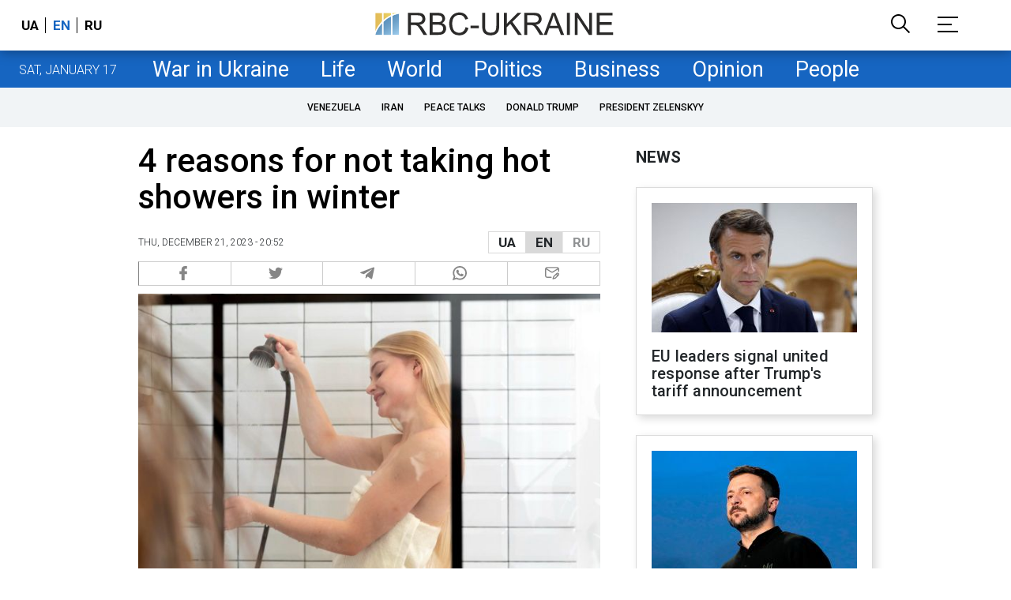

--- FILE ---
content_type: text/html; charset=utf-8
request_url: https://www.google.com/recaptcha/api2/aframe
body_size: 146
content:
<!DOCTYPE HTML><html><head><meta http-equiv="content-type" content="text/html; charset=UTF-8"></head><body><script nonce="-e3485lsK6B3LmIcPNc79Q">/** Anti-fraud and anti-abuse applications only. See google.com/recaptcha */ try{var clients={'sodar':'https://pagead2.googlesyndication.com/pagead/sodar?'};window.addEventListener("message",function(a){try{if(a.source===window.parent){var b=JSON.parse(a.data);var c=clients[b['id']];if(c){var d=document.createElement('img');d.src=c+b['params']+'&rc='+(localStorage.getItem("rc::a")?sessionStorage.getItem("rc::b"):"");window.document.body.appendChild(d);sessionStorage.setItem("rc::e",parseInt(sessionStorage.getItem("rc::e")||0)+1);localStorage.setItem("rc::h",'1768686049445');}}}catch(b){}});window.parent.postMessage("_grecaptcha_ready", "*");}catch(b){}</script></body></html>

--- FILE ---
content_type: application/javascript; charset=utf-8
request_url: https://fundingchoicesmessages.google.com/f/AGSKWxUIpQCGmLFOSmRu3FpeCsk407ek5rvk9LQzEvB_VpHiOoymRpIwEr4rtywgVw16du9zb-6EK-onUshIY_CipxzIjphVNFpNgWFggrr1u4WRZcfA6URur3rke-MKz_4XGdh-8_w_dsiiIIhvRDsSNdpCGArd2IBfFrLQRSeduImnyvZoG6pyNBSNUw==/_/flashad3..gr/ads/.us/ads/_ad_300./afr.php?
body_size: -1289
content:
window['658cc1b1-06f6-4358-b4f6-d84140bce69d'] = true;